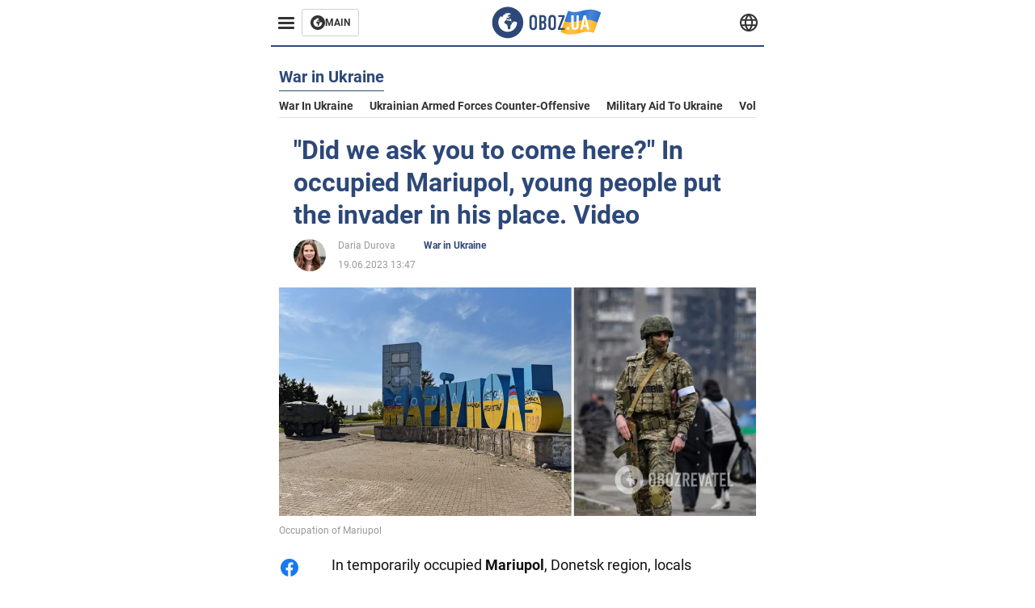

--- FILE ---
content_type: text/html; charset=utf-8
request_url: https://eng.obozrevatel.com/section-war/news-did-we-ask-you-to-come-here-in-occupied-mariupol-young-people-put-the-invader-in-his-place-video-19-06-2023.html
body_size: 16049
content:
<!DOCTYPE html><html lang="en"><head><meta charSet="utf-8"><meta name="viewport" content="width=device-width, initial-scale=1.0, maximum-scale=1"><meta name="theme-color" content="#161A26"><link rel="dns-prefetch" href="//securepubads.g.doubleclick.net"><link rel="preconnect" href="//securepubads.g.doubleclick.net"><link rel="dns-prefetch" href="//cm.g.doubleclick.net"><link rel="preconnect" href="//cm.g.doubleclick.net"><title>In Mariupol young people put the occupant in his place - video and latest news</title><meta name="description" content="A Russian military man was pointed out in his place | OBOZ.UA"><link rel="preload" as="image" imageSrcset="https://i2.obozrevatel.com/news/2023/6/19/okkupatsiya-mariupol.jpg?size=930x441 1000w, https://i2.obozrevatel.com/news/2023/6/19/okkupatsiya-mariupol.jpg?size=630x299 888w" imageSizes="(max-width: 887px) 888px,  				1000px"><meta property="og:type" content="website"><meta property="og:title" content="&quot;Did we ask you to come here?&quot; In occupied Mariupol, young people put an invader in his place. Video"><meta property="og:description" content="A Russian military man was pointed out in his place | OBOZ.UA"><meta property="og:site_name" content="OBOZ.UA"><meta property="og:image" content="https://i2.obozrevatel.com/news/2023/6/19/okkupatsiya-mariupol.jpg?size=2010x1050"><meta property="og:image:type" content="image/jpg"><meta property="og:image:width" content="2010px"><meta property="og:image:height" content="1050px"><meta property="og:url" content="https://eng.obozrevatel.com/section-war/news-did-we-ask-you-to-come-here-in-occupied-mariupol-young-people-put-the-invader-in-his-place-video-19-06-2023.html"><meta name="twitter:card" content="summary_large_image"><meta name="twitter:title" content="&quot;Did we ask you to come here?&quot; In occupied Mariupol, young people put an invader in his place. Video"><meta name="twitter:description" content="A Russian military man was pointed out in his place | OBOZ.UA"><meta name="twitter:image" content="https://i2.obozrevatel.com/news/2023/6/19/okkupatsiya-mariupol.jpg?size=2010x1050"><meta name="twitter:dnt" content="on"><link rel="canonical" href="https://eng.obozrevatel.com/section-war/news-did-we-ask-you-to-come-here-in-occupied-mariupol-young-people-put-the-invader-in-his-place-video-19-06-2023.html"><link rel="alternate" hrefLang="en" href="https://eng.obozrevatel.com/section-war/news-did-we-ask-you-to-come-here-in-occupied-mariupol-young-people-put-the-invader-in-his-place-video-19-06-2023.html"><link rel="alternate" hrefLang="pl" href="https://pol.obozrevatel.com/section-war/news-did-we-ask-you-to-come-here-in-occupied-mariupol-young-people-put-the-invader-in-his-place-video-19-06-2023.html"><link rel="amphtml" href="https://eng.obozrevatel.com/section-war/newsamp-did-we-ask-you-to-come-here-in-occupied-mariupol-young-people-put-the-invader-in-his-place-video-19-06-2023.html"><script type="application/ld+json">{"@context":"https://schema.org","@type":"BreadcrumbList","itemListElement":[{"@type":"ListItem","position":1,"item":{"@id":"https://eng.obozrevatel.com/","name":"OBOZ.UA"}},{"@type":"ListItem","position":2,"item":{"@id":"https://eng.obozrevatel.com/section-war/","name":"War in Ukraine"}},{"@type":"ListItem","position":3,"item":{"@id":"https://eng.obozrevatel.com/section-war/news-did-we-ask-you-to-come-here-in-occupied-mariupol-young-people-put-the-invader-in-his-place-video-19-06-2023.html","name":"\"Did we ask you to come here?\" In occupied Mariupol, young people put the invader in his place. Video"}}]}</script><script type="application/ld+json">{"@context":"https://schema.org","@type":"NewsArticle","mainEntityOfPage":{"@type":"WebPage","@id":"https://eng.obozrevatel.com/section-war/news-did-we-ask-you-to-come-here-in-occupied-mariupol-young-people-put-the-invader-in-his-place-video-19-06-2023.html"},"headline":"In Mariupol young people put the occupant in his place - video and latest news","description":"A Russian military man was pointed out in his place","url":"https://eng.obozrevatel.com/section-war/news-did-we-ask-you-to-come-here-in-occupied-mariupol-young-people-put-the-invader-in-his-place-video-19-06-2023.html","image":{"@type":"ImageObject","url":"https://i2.obozrevatel.com/news/2023/6/19/okkupatsiya-mariupol.jpg?size=2010x1050"},"datePublished":"2023-06-19T10:47:00.000Z","dateModified":"2023-06-19T10:47:00.000Z","author":[{"@type":"Person","name":"Daria Durova","image":"https://i2.obozrevatel.com/person/2023/3/16/bogdana-vasilchenko.jpg?size=1000x1000","url":"https://eng.obozrevatel.com/person-daria-durova.html"}],"publisher":{"@type":"Organization","name":"OBOZ.UA","logo":{"@type":"ImageObject","url":"https://cdn2.obozrevatel.com/img/obozevatel_logo.png","width":"164","height":"40"}},"articleSection":"War in Ukraine","articleBody":"In temporarily occupied Mariupol, Donetsk region, locals put a Russian military officer in his place during a conflict in public transport. They told him that no one called Russia to Mariupol.\nThe corresponding video was shared on his channel in Telegram Ukrainian journalist and blogger Denis Kazansky. It should be noted that the beginning of the quarrel was not recorded (to see the video, scroll to the end of the page).\n&quot;Mariupol. Local young people express to the Russian military all that they think about him and Russia,&quot; Kazansky wrote.\nHe said that the population of the occupied territories for the most part hates the invaders. &quot;It's just that people are mostly intimidated and few dare to express their attitude toward the Russians so openly,&quot; the journalist noted.\nThe company, arguing with an accomplice of the aggressor country, asked, &quot;Do you think you're a military man and you're allowed anything?&quot;\n\nOne of the passengers was outraged that the occupant called them &quot;*ho*les&quot;. She said that because of the Russians they had lived through a terrible war. &quot;How many people died...! Because of you...! Did we ask you to come?&quot; - she almost shouted.\nAnother girl, referring to the Russian occupiers, said: &quot;You are nobody here!&quot;\nWatch out for foul language! Video 18+!\n \n\nAs OBOZREVATEL:\n- The network showed how the central streets of Mariupol look now. The Russian Federation occupied the city at the end of May 2022, effectively flattened it to the ground and left it in a state of ruin.\n- It is known that the invaders are turning the Azovstal plant into their military base. There are still traces of Russian bombing at the plant, but the enemy has brought in its forces and put up concrete fortifications.\nOnly verified information in our Telegram channel Obozrevatel and in Viber. Do not be fooled by fakes!"}</script><script>var _Oboz_News_pageType = "News";</script><script>
                    var viewport = Math.floor(window.innerWidth / 50) * 50;
                    var notsyCmd = window.notsyCmd || [];
                    notsyCmd.push(function (){
                        window.notsyInit({
                            
                            "page":"article_desktop",
                            "targeting":[
                                ["pageType","newsFull"],
                                ["platform","desktop"],
                                ["language", "en"],
                                ["domain", "eng.obozrevatel.com"],
                                ["viewport", viewport],
                                ["page_view_count", null],
                                ,
                                ["authors", ["Daria Durova"]],
                                ["section", ["War in Ukraine"]],
                                ["news_id", 6334],
                                ,
                            ].filter(Boolean)
                        })
                    })
                </script><script type="module">
                            import PhotoSwipeLightbox from '/photoswipe-lightbox.esm.js';

                            const lightbox = new PhotoSwipeLightbox({
                                gallery: '.newsFull',
                                children: '.newsFull_imageLink, .newsFull_mainImageLink',
                                pswpModule: () => import("/photoswipe.esm.js"),
                                wheelToZoom: true,
                                tapAction: (pt, e) => {
                                    if (e.target.classList.contains('pswp__img')) {
                                        pswp.next();
                                    } else {
                                        pswp.close();
                                    }
                                },
                            });

                            lightbox.init();
                        </script><link rel="preload" href="https://fonts.gstatic.com/s/roboto/v20/KFOkCnqEu92Fr1Mu51xMIzIFKw.woff2" as="font" type="font/woff2" crossOrigin="anonymous"><link rel="preload" href="https://fonts.gstatic.com/s/roboto/v20/KFOkCnqEu92Fr1Mu51xIIzI.woff2" as="font" type="font/woff2" crossOrigin="anonymous"><link rel="preload" href="https://fonts.gstatic.com/s/roboto/v20/KFOmCnqEu92Fr1Mu5mxKOzY.woff2" as="font" type="font/woff2" crossOrigin="anonymous"><link rel="preload" href="https://fonts.gstatic.com/s/roboto/v20/KFOmCnqEu92Fr1Mu4mxK.woff2" as="font" type="font/woff2" crossOrigin="anonymous"><link rel="preload" href="https://fonts.gstatic.com/s/roboto/v20/KFOlCnqEu92Fr1MmWUlfABc4EsA.woff2" as="font" type="font/woff2" crossOrigin="anonymous"><link rel="preload" href="https://fonts.gstatic.com/s/roboto/v20/KFOlCnqEu92Fr1MmWUlfBBc4.woff2" as="font" type="font/woff2" crossOrigin="anonymous"><link rel="preload" href="https://fonts.gstatic.com/s/ptsans/v16/jizaRExUiTo99u79D0KExQ.woff2" as="font" type="font/woff2" crossOrigin="anonymous"><link rel="preload" href="https://cdn2.obozrevatel.com/commons/index.min.css?v=965878200" as="style"><link rel="preload" href="https://cdn2.obozrevatel.com/commons/index.min.js?v=965878200" as="script"><link rel="preload" href="https://cdn2.obozrevatel.com/libs/lazyLoaderImage/index.min.js?v=965878200" as="script"><link rel="preload" href="https://securepubads.g.doubleclick.net/tag/js/gpt.js" as="script"><link rel="alternate" type="application/rss+xml" title="Obozrevatel | Latest news" href="https://eng.obozrevatel.com/api/media/out/rss/lastnews.xml"><link rel="shortcut icon" href="https://cdn2.obozrevatel.com/img/favicons/favicon.ico" type="image/x-icon"><link rel="apple-touch-icon" href="https://cdn2.obozrevatel.com/img/favicons/favicon-72x72.png"><link rel="apple-touch-icon" sizes="96x96" href="https://cdn2.obozrevatel.com/img/favicons/favicon-96x96.png"><link rel="apple-touch-icon" sizes="128x128" href="https://cdn2.obozrevatel.com/img/favicons/favicon-128x128.png"><link rel="apple-touch-icon" sizes="144x144" href="https://cdn2.obozrevatel.com/img/favicons/favicon-144x144.png"><link rel="apple-touch-icon-precomposed" href="https://cdn2.obozrevatel.com/img/favicons/favicon-72x72.png"><link rel="apple-touch-icon-precomposed" sizes="96x96" href="https://cdn2.obozrevatel.com/img/favicons/favicon-96x96.png"><link rel="apple-touch-icon-precomposed" sizes="128x128" href="https://cdn2.obozrevatel.com/img/favicons/favicon-128x128.png"><link rel="apple-touch-icon-precomposed" sizes="144x144" href="https://cdn2.obozrevatel.com/img/favicons/favicon-144x144.png"><link rel="stylesheet" href="https://cdn2.obozrevatel.com/commons/index.min.css?v=965878200"><script>var _Oboz_Core_env = "production";var _Oboz_context = {"cookie":{"cookie":"","parsedCookie":{},"newCookie":{"oboz_trafficSource":{"value":"direct","options":{"path":"/","max-age":1800,"domain":".obozrevatel.com"}},"oboz_userPageViewCount":{"value":"1","options":{"path":"/","max-age":1800,"domain":".obozrevatel.com"}}}},"httpRequestHeaders":{"host":"eng.obozrevatel.com","x-request-id":"efc9a77d0b3ef7d9cfeab4330eea1c26","x-real-ip":"172.70.127.139","x-forwarded-for":"172.70.127.139","x-forwarded-host":"eng.obozrevatel.com","x-forwarded-port":"80","x-forwarded-proto":"http","x-forwarded-scheme":"http","x-scheme":"http","x-original-forwarded-for":"18.117.126.135","x-platform-device":"desktop","sec-fetch-site":"none","sec-fetch-mode":"navigate","accept-encoding":"gzip, br","sec-fetch-dest":"document","cf-ray":"9c02da918a84eabf-ORD","sec-fetch-user":"?1","pragma":"no-cache","cache-control":"no-cache","upgrade-insecure-requests":"1","user-agent":"Mozilla/5.0 (Macintosh; Intel Mac OS X 10_15_7) AppleWebKit/537.36 (KHTML, like Gecko) Chrome/131.0.0.0 Safari/537.36; ClaudeBot/1.0; +claudebot@anthropic.com)","accept":"text/html,application/xhtml+xml,application/xml;q=0.9,image/webp,image/apng,*/*;q=0.8,application/signed-exchange;v=b3;q=0.9","cdn-loop":"cloudflare; loops=1","cf-connecting-ip":"18.117.126.135","cf-ipcountry":"US","cf-visitor":"{\"scheme\":\"https\"}"},"langCode":"en","languages":[],"platform":"desktop","url":"https://eng.obozrevatel.com/section-war/news-did-we-ask-you-to-come-here-in-occupied-mariupol-young-people-put-the-invader-in-his-place-video-19-06-2023.html","defaultLangCode":"en","isAmp":false,"domain":"media","ampUrl":"https://eng.obozrevatel.com/section-war/newsamp-did-we-ask-you-to-come-here-in-occupied-mariupol-young-people-put-the-invader-in-his-place-video-19-06-2023.html","homeUrl":"https://eng.obozrevatel.com/","homeUrlDefault":"https://eng.obozrevatel.com/","pageUrls":{"en":{"url":"https://eng.obozrevatel.com/section-war/news-did-we-ask-you-to-come-here-in-occupied-mariupol-young-people-put-the-invader-in-his-place-video-19-06-2023.html","rssLastNews":"https://eng.obozrevatel.com/api/media/out/rss/lastnews.xml"},"pl":{"url":"https://pol.obozrevatel.com/section-war/news-did-we-ask-you-to-come-here-in-occupied-mariupol-young-people-put-the-invader-in-his-place-video-19-06-2023.html","rssLastNews":"https://pol.obozrevatel.com/api/media/out/rss/lastnews.xml"}}};</script></head><body><noscript><iframe height="0" width="0" style="display:none;visibility:hidden" src="https://www.googletagmanager.com/ns.html?id=GTM-5ZV62SC"></iframe></noscript><svg display="none"><symbol id="common-views" viewBox="-2 -2 32 21"><path fill="currentColor" d="M14,0C6.3,0,0,4.7,0,10.7a5.4,5.4,0,0,0,.3,1.9C1.2,8.8,5,5.7,10.1,4.5A7.2,7.2,0,0,0,7.4,10,6.8,6.8,0,0,0,14,17a6.8,6.8,0,0,0,6.6-7,7.3,7.3,0,0,0-2.5-5.5c4.9,1.1,8.8,4.3,9.8,8.1,0-.7.1-1.4.1-1.9C28,4.7,21.7,0,14,0Z"></path></symbol><symbol id="common-arrowLeft" viewBox="0 0 16 45"><path d="M12.4238 43.2222C12.8379 43.9394 13.7555 44.1854 14.4729 43.7712C15.1903 43.3571 15.436 42.4394 15.0219 41.7222L3.93988 22.5276L15.0254 3.32639C15.4398 2.60904 15.1937 1.69113 14.4765 1.27752C13.7593 0.863908 12.8419 1.1094 12.4275 1.82676L0.927643 21.7453C0.657071 22.2169 0.651494 22.8319 0.923831 23.3036L12.4238 43.2222Z" fill="currentColor"></path></symbol><symbol id="common-more" viewBox="0 0 25 24" fill="currentColor" xmlns="http://www.w3.org/2000/svg"><circle cx="4.66602" cy="12" r="2"></circle><circle cx="12.666" cy="12" r="2"></circle><circle cx="20.666" cy="12" r="2"></circle></symbol></svg><header class="header"><div class="header_warpp"><div class="header_menu"><div class="header_menuWrapp"><button class="header_menuBtn"><span class="header_menuIcon"></span></button><div class="btn_main"><div class="btn_mainIcon"><svg xmlns="http://www.w3.org/2000/svg" width="18" height="18" viewBox="0 0 18 18" fill="none"><path d="M8.99996 0C4.04036 0 0 4.019 0 9C0 13.981 4.04036 18 8.99996 18C13.9809 18 17.9999 13.9596 17.9999 9C18.0213 4.019 13.9809 0 8.99996 0ZM14.3871 9.23515C14.2375 12.0998 11.8859 14.3658 8.97858 14.3658C5.98572 14.3658 3.57005 11.9501 3.57005 8.95724C3.57005 7.78147 3.93347 6.69121 4.5748 5.81473C4.85271 5.42993 5.23751 5.38717 5.34439 5.40855C5.34439 5.40855 5.38715 5.49406 5.45128 5.6437C5.51541 5.79335 5.60092 5.87886 5.70781 5.87886C5.85745 5.87886 5.98572 5.72922 6.11399 5.42993C6.26363 5.04513 6.45603 4.7886 6.62705 4.63895C6.81945 4.48931 6.99047 4.38242 7.18286 4.31829C7.247 4.29691 7.31113 4.29691 7.37526 4.27553C7.46077 4.25416 7.5249 4.2114 7.5249 4.16865C7.5249 4.06176 7.48215 3.97625 7.37526 3.89074C7.82419 3.69834 8.40139 3.59145 9.08547 3.59145C9.70542 3.59145 10.0475 3.67696 10.0475 3.67696C10.5178 3.80523 10.8598 4.019 10.8384 4.16865C10.8171 4.31829 10.6033 4.4038 10.3681 4.36104C10.133 4.31829 9.7268 4.51069 9.47026 4.74584C9.21373 4.981 9.04271 5.28028 9.08547 5.38717C9.12822 5.49406 9.23511 5.62233 9.27787 5.62233C9.342 5.6437 9.40613 5.70784 9.44889 5.77197C9.49164 5.8361 9.57715 5.85748 9.61991 5.81473C9.68404 5.77197 9.7268 5.66508 9.70542 5.53682C9.70542 5.42993 9.81231 5.23753 9.96195 5.13064C10.1116 5.02375 10.2185 5.08789 10.2185 5.28028C10.2185 5.47268 10.133 5.72922 10.0261 5.8361C9.94057 5.96437 9.68404 6.13539 9.47026 6.2209C9.25649 6.30641 8.59378 6.19952 8.42276 6.43468C8.31588 6.58432 8.65792 6.73397 8.44414 6.84085C8.31588 6.90499 8.16623 6.84086 8.1021 6.96912C8.03797 7.09739 7.99521 7.33254 8.1021 7.41805C8.23036 7.54632 8.61516 7.3753 8.63654 7.22565C8.65792 7.05463 8.80756 7.05463 8.91445 7.07601C9.02133 7.09739 9.17098 7.05463 9.23511 6.9905C9.29924 6.92637 9.44889 6.92637 9.5344 6.9905C9.61991 7.05463 9.74817 7.20428 9.76955 7.33254C9.81231 7.43943 9.83368 7.52494 9.68404 7.61045C9.61991 7.65321 9.64128 7.71734 9.70542 7.73872C9.76955 7.78147 9.96195 7.7601 10.0261 7.71734C10.0902 7.67458 10.133 7.54632 10.1543 7.48218C10.1757 7.41805 10.2826 7.46081 10.3467 7.43943C10.4109 7.39667 10.3681 7.3753 10.2826 7.24703C10.1757 7.11876 9.98333 7.07601 9.96195 6.84085C9.94057 6.75534 10.1543 6.73397 10.3681 6.73397C10.5605 6.73397 10.7743 6.94774 10.8171 7.20428C10.8598 7.46081 10.9667 7.65321 11.0522 7.65321C11.1377 7.65321 11.1377 8.08076 10.9881 8.12352C10.8384 8.16627 10.4964 8.18765 10.2185 8.10214C9.7268 7.97387 9.1496 7.84561 8.97858 7.82423C8.78618 7.80285 8.63654 7.65321 8.4869 7.63183C8.18761 7.58907 7.82419 7.90974 7.82419 7.90974C7.43939 8.038 7.18286 8.31591 7.11873 8.55107C7.07598 8.78622 7.09735 9.12827 7.16149 9.29929C7.22562 9.47031 7.52491 9.66271 7.80281 9.72684C8.08072 9.79097 8.50827 10.133 8.7648 10.4964C8.9572 11.266 9.04271 11.9074 9.04271 11.9074C9.10685 12.399 9.25649 12.8694 9.40613 12.9549C9.55577 13.0618 10.1971 12.9121 10.4109 12.4846C10.646 12.057 10.5605 10.9026 10.6247 10.6675C10.6888 10.4537 11.3301 9.962 11.3729 9.74822C11.4156 9.55582 11.3301 9.27791 11.3301 9.27791C11.1377 8.82898 11.0094 8.44418 11.0522 8.4228C11.095 8.40143 11.2232 8.59382 11.3301 8.87173C11.437 9.12827 11.7149 9.29929 11.9073 9.21378C12.1211 9.12827 12.1425 8.82898 11.9928 8.50831C12.4845 8.46556 12.9762 8.46556 13.4037 8.50831C13.8313 8.55107 14.1947 8.72209 14.2802 8.8076C14.3871 9.08551 14.3871 9.23515 14.3871 9.23515Z" fill="#333333"></path></svg></div><div class="btn_mainTitle">MAIN</div><a class="btn_mainLink" href="https://www.obozrevatel.com/" target="_blank"></a></div></div><nav class="header_menuNav"><div class="header_menuList"><div class="header_menuLogo"><a class="header_menuLogoLink" href="https://eng.obozrevatel.com/"></a><img class="header_menuLogoImg" src="https://cdn2.obozrevatel.com/img/Logo_Blue_Flag.svg" alt="logo"></div></div></nav></div><div class="header_content"><div class="header_logo"><img src="https://cdn2.obozrevatel.com/img/Logo_Blue_Flag.svg" alt="logo"><a class="header_logoLink" href="https://eng.obozrevatel.com/"></a></div><nav class="header_lineMenu adaptiveLine --default"><div class="header_lineMenuItems adaptiveLine_items"></div><div class="header_lineMenuNavItemMore adaptiveLine_more header_lineMenuNavItem"><div class="navItemMore moreBtn opener"><div class="icon --icon-more"><svg xmlns="http://www.w3.org/2000/svg" version="1.1" preserveAspectRatio="xMinYMin" fill="none"><use href="#common-more"></use></svg></div></div><div class="navItemMore_items more_items"></div></div></nav></div><div class="header_lang "><div class="header_langBtn"><div class="socialIcon --planet"><svg width="22" height="22" viewBox="0 0 22 22" fill="none" xmlns="http://www.w3.org/2000/svg"><g clip-path="url(#clip0_225_1412)"><path fill-rule="evenodd" clip-rule="evenodd" d="M4.63095 2.03241C6.49216 0.711213 8.71814 0.00146484 11.0006 0.00146484C13.2831 0.00146484 15.5091 0.711213 17.3703 2.03241C19.2315 3.35361 20.6358 5.22086 21.3887 7.37557L21.3888 7.37582C21.7854 8.51164 22.0002 9.73187 22.0002 10.9998H20.9625L22.0002 10.9986C22.0002 10.999 22.0002 10.9994 22.0002 10.9998C22.0015 12.2336 21.7949 13.4589 21.3891 14.6241L21.3887 14.6251C20.6358 16.7798 19.2315 18.6471 17.3703 19.9683C15.5091 21.2895 13.2831 21.9992 11.0006 21.9992C8.71814 21.9992 6.49216 21.2895 4.63095 19.9683C2.76975 18.6471 1.36543 16.7798 0.612508 14.6251L0.612137 14.624C0.206389 13.4588 -0.000218116 12.2336 0.000981759 10.9998C-0.000152653 9.76628 0.206461 8.54143 0.612157 7.37657L0.612508 7.37557C1.36543 5.22086 2.76975 3.35361 4.63095 2.03241ZM11.0006 2.07687C9.14862 2.07687 7.34247 2.65275 5.83229 3.72477C4.73582 4.50311 3.83478 5.51502 3.18957 6.68018H18.8117C18.1664 5.51502 17.2654 4.50311 16.1689 3.72477C14.6588 2.65275 12.8526 2.07687 11.0006 2.07687ZM2.36101 8.75558C2.17151 9.48722 2.07561 10.241 2.07638 10.9987V11.0009C2.07557 11.759 2.17148 12.5131 2.36105 13.2451H19.6402C19.8298 12.5131 19.9257 11.759 19.9248 11.0009V10.9998C19.9248 10.2234 19.826 9.47148 19.6405 8.75558H2.36101ZM18.8117 15.3205C18.1664 16.4856 17.2654 17.4976 16.1689 18.2759C14.6588 19.3479 12.8526 19.9238 11.0006 19.9238C9.14862 19.9238 7.34247 19.3479 5.83229 18.2759C4.73582 17.4976 3.83478 16.4856 3.18957 15.3205H18.8117Z" fill="#333333"></path><path fill-rule="evenodd" clip-rule="evenodd" d="M11.0005 0.000488281C11.2757 0.000488281 11.5397 0.109817 11.7343 0.304424C17.6407 6.21087 17.6407 15.7894 11.7343 21.6958C11.5397 21.8904 11.2757 21.9997 11.0005 21.9997C10.7253 21.9997 10.4614 21.8904 10.2667 21.6958C4.3603 15.7894 4.3603 6.21087 10.2667 0.304424C10.4614 0.109817 10.7253 0.000488281 11.0005 0.000488281ZM11.0005 2.56826C15.1181 7.42239 15.1181 14.5778 11.0005 19.432C6.88292 14.5778 6.88292 7.42239 11.0005 2.56826Z" fill="#333333"></path></g><defs><clipPath id="clip0_225_1412"><rect width="22" height="22" fill="white"></rect></clipPath></defs></svg></div></div><div class="header_langList"><div class="header_langItem"><a class="header_langLink" href="https://pol.obozrevatel.com/section-war/news-did-we-ask-you-to-come-here-in-occupied-mariupol-young-people-put-the-invader-in-his-place-video-19-06-2023.html"></a><span class="header_langTitle">Polski</span></div><div class="header_langItem"><a class="header_langLink" href="https://www.obozrevatel.com/rus/"></a><span class="header_langTitle">русский</span></div><div class="header_langItem"><a class="header_langLink" href="https://www.obozrevatel.com/"></a><span class="header_langTitle">Українська</span></div></div></div></div></header><main class="main"><aside class="asideBanner"><div class="asideBanner_item"></div></aside><div class="main_content"><article class="sectionTopHeding"><div class="sectionTopHeding_title"><p class="sectionPage_h1">War in Ukraine</p></div><div class="sectionTopHeding_list"><a href="https://eng.obozrevatel.com/tag-war-in-ukraine.html" class="sectionTopHeding_link">War in Ukraine</a><a href="https://eng.obozrevatel.com/tag-ukrainian-armed-forces-counter-offensive.html" class="sectionTopHeding_link">Ukrainian armed forces counter-offensive</a><a href="https://eng.obozrevatel.com/tag-military-aid-to-ukraine.html" class="sectionTopHeding_link">Military aid to Ukraine</a><a href="https://eng.obozrevatel.com/person-vladimir-zelensky.html" class="sectionTopHeding_link">Volodymyr Zelensky</a></div></article><div class="sectionCol"><div class="sectionCol_item"><section class="newsFull" data-news-id="6334" data-url="https://eng.obozrevatel.com/section-war/news-did-we-ask-you-to-come-here-in-occupied-mariupol-young-people-put-the-invader-in-his-place-video-19-06-2023.html" data-lang="en" data-title="In Mariupol young people put the occupant in his place - video and latest news" data-section-id="1"><svg display="none"><symbol id="newsFull-facbook-circle" viewBox="0 0 20 20"><path fill-rule="evenodd" clip-rule="evenodd" d="M11.2968 19.9167C16.207 19.2809 20 15.0834 20 10C20 4.47715 15.5228 0 10 0C4.47715 0 0 4.47715 0 10C0 14.9693 3.6247 19.0921 8.37443 19.8685V12.932H6V10.0583H8.37443V7.96117C8.37443 4.52427 10.621 4 11.9178 4C12.5779 4 13.3136 4.10057 13.8123 4.16874C13.8794 4.17791 13.9422 4.1865 14 4.19417V6.64078H12.831C11.516 6.64078 11.2603 7.67638 11.2968 8.19417V10.0583H13.8904L13.4521 12.932H11.2968V19.9167Z" fill="#1778F2"></path></symbol><symbol id="newsFull-facbookMessager" viewBox="0 0 20 20"><path d="M0 9.25917C0 12.1725 1.45339 14.7717 3.72599 16.4692V20L7.13113 18.1317C8.0395 18.3825 9.00204 18.5192 9.99958 18.5192C15.5223 18.5192 20 14.3742 20 9.26C20.0008 4.14583 15.5231 0 10.0004 0C4.47769 0 0 4.145 0 9.25917H0ZM8.94537 6.66583L11.5538 9.38167L16.4599 6.66583L10.993 12.4675L8.44702 9.7525L3.47764 12.4683L8.94537 6.66583Z" fill="#01B6FF"></path></symbol><symbol id="newsFull-clock" viewBox="0 0 16 16"><circle cx="7.5" cy="7.5" r="6" stroke="#2D4878"></circle><rect x="7" y="7" width="4" height="1" fill="#2D4878"></rect><rect x="7" y="8" width="5" height="1" transform="rotate(-90 7 8)" fill="#2D4878"></rect></symbol><symbol id="newsFull-facebookMessanger" viewBox="0 0 20 20"><path d="M0 9.25917C0 12.1725 1.45339 14.7717 3.72599 16.4692V20L7.13113 18.1317C8.0395 18.3825 9.00204 18.5192 9.99958 18.5192C15.5223 18.5192 20 14.3742 20 9.26C20.0008 4.14583 15.5231 0 10.0004 0C4.47769 0 0 4.145 0 9.25917H0ZM8.94537 6.66583L11.5538 9.38167L16.4599 6.66583L10.993 12.4675L8.44702 9.7525L3.47764 12.4683L8.94537 6.66583Z" fill="#01B6FF"></path></symbol><symbol id="newsFull-telegram" viewBox="0 0 20 20"><path d="M0.931254 9.01823L18.668 2.08486C19.4912 1.78334 20.2102 2.28846 19.9435 3.55049L19.945 3.54893L16.925 17.9737C16.7012 18.9963 16.1018 19.245 15.2632 18.7632L10.6642 15.3268L8.44599 17.4934C8.20071 17.7421 7.99376 17.9519 7.51853 17.9519L7.84506 13.2069L16.3685 5.40001C16.7395 5.06896 16.2857 4.88246 15.7967 5.21195L5.2635 11.9355L0.722766 10.4994C-0.262949 10.1823 -0.284411 9.50004 0.931254 9.01823Z" fill="#0088CC"></path></symbol><symbol id="newsFull-twitter" viewBox="0 0 20 20"><path d="M19.9061 4.07991C19.2801 4.3399 18.529 4.59989 17.903 4.72988C18.2786 4.72988 18.6542 4.07991 18.9045 3.81992C19.1549 3.42994 19.4053 3.03995 19.5305 2.51998V2.38998H19.4053C18.7793 2.77997 17.903 3.16995 17.1518 3.29994C17.0266 3.29994 17.0266 3.29994 17.0266 3.29994C16.1911 2.43241 14.9493 2 13.7715 2C12.6197 2 11.3142 2.75883 10.6416 3.68993C10.266 4.2099 10.0156 4.72988 9.89045 5.37985C9.76526 6.02982 9.76526 6.5498 9.89045 7.19977C9.89045 7.32977 9.89045 7.32977 9.76526 7.32977C6.51017 6.80979 3.75587 5.50985 1.50235 2.90996C1.37715 2.77997 1.37715 2.77997 1.25196 2.90996C0.250391 4.46989 0.751174 6.80979 2.00313 8.10973C2.12833 8.23973 2.37872 8.36972 2.50391 8.49972C2.37872 8.49972 1.62754 8.36972 0.876369 7.97974C0.751174 7.97974 0.751174 7.97974 0.751174 8.10973C0.751174 8.23973 0.751174 8.36972 0.751174 8.62971C0.876369 10.1896 2.00313 11.6196 3.38028 12.1396C3.50548 12.2696 3.75587 12.2696 3.88106 12.2696C3.50548 12.3995 3.25509 12.3995 2.37872 12.2696C2.25352 12.2696 2.25352 12.2696 2.25352 12.3995C2.8795 14.3495 4.38185 14.8694 5.50861 15.2594C5.6338 15.2594 5.759 15.2594 6.00939 15.2594C5.6338 15.7794 4.38185 16.2994 3.75587 16.4294C2.62911 17.0793 1.37715 17.2093 0.250391 17.0793C0.125196 17.0793 0 17.0793 0 17.0793V17.2093C0.250391 17.3393 0.500782 17.4693 0.751174 17.5993C1.50235 17.9893 2.25352 18.3793 3.0047 18.5093C7.13615 19.6792 11.7684 18.7693 14.7731 15.6494C17.1518 13.1795 18.0282 9.66967 18.0282 6.28981C18.0282 6.15982 18.1534 6.02982 18.2786 6.02982C18.9045 5.50985 19.4053 4.98987 19.9061 4.3399C20.0313 4.2099 20.0313 4.07991 19.9061 4.07991C20.0313 4.07991 20.0313 4.07991 19.9061 4.07991C20.0313 3.94992 20.0313 4.07991 19.9061 4.07991Z" fill="#33CCFF"></path></symbol><symbol id="newsFull-fax" viewBox="0 0 20 18"><path d="M18 3C17 3 17.8163 3 17 3C17 2.25858 17 1.5 17 1C17 0.5 16.5 0 16 0C15.5 0 4.5 0 4 0C3.5 0 3 0.5 3 1C3 1.5 3 2.25858 3 3C2.18366 3 3 3 2 3C1 3 0 4 0 5C0 6 0 10 0 11C0 12 1 13 2 13C3 13 2.18366 13 3 13C3 14.4175 3 16.5 3 17C3 17.5 3.5 18.0001 4 18C4.5 17.9999 8.07213 17.9999 10.0001 17.9999C11.9281 17.9999 15.5 18 16 18C16.5 18 17 17.5 17 17C17 16.5 17 14.3688 17 13C17.8163 13 17 13 18 13C19 13 20 12 20 11C20 10 20 6 20 5C20 4 19 3 18 3ZM3 7C2.5 7 2 6.5 2 6C2 5.5 2.5 5 3 5C3.5 5 4 5.5 4 6C4 6.5 3.5 7 3 7ZM16 17H4V10H16V17ZM16 3C12.0544 3 7.94559 3 4 3C4 2.53319 4 2.5 4 2C4 1.5 4.5 1 5 1C5.5 1 14.5 1 15 1C15.5 1 16 1.5 16 2C16 2.5 16 2.53322 16 3Z" fill="#999999"></path></symbol><symbol id="newsFull-latter" viewBox="0 0 20 14"><path d="M18.9954 0.264923C18.7023 0.0963867 18.3624 0 18 0H2C1.63317 0 1.28941 0.0987585 0.993848 0.271138L9.28442 8.56171C9.67494 8.95224 10.3081 8.95223 10.6986 8.56171L18.9954 0.264923Z" fill="#999999"></path><path d="M19.7109 0.963659L13.7331 6.9415L19.7538 12.9622C19.9107 12.6767 20 12.3488 20 12V2C20 1.62061 19.8944 1.26589 19.7109 0.963659Z" fill="#999999"></path><path d="M13.0259 7.64861L11.4057 9.26882C10.6247 10.0499 9.35836 10.0499 8.57731 9.26882L6.95711 7.64861L0.921279 13.6844C1.23251 13.8842 1.60273 14 2 14H18C18.3929 14 18.7593 13.8867 19.0684 13.691L13.0259 7.64861Z" fill="#999999"></path><path d="M6.25 6.9415L0.282728 0.974232C0.103193 1.27415 0 1.62503 0 2V12C0 12.3443 0.0870182 12.6683 0.240264 12.9512L6.25 6.9415Z" fill="#999999"></path></symbol><symbol id="newsFull-copy" viewBox="0 0 20 20"><path d="M2.42405 17.576C2.8759 18.0284 3.4127 18.3872 4.00363 18.6315C4.59455 18.8759 5.22794 19.0011 5.8674 19C6.50701 19.0011 7.14054 18.8759 7.73161 18.6315C8.32269 18.3871 8.85967 18.0284 9.31173 17.576L11.378 15.5091C11.7582 15.1288 11.7581 14.5122 11.3778 14.1319C10.9975 13.7515 10.3807 13.7516 10.0004 14.132L7.93439 16.1987C7.38547 16.7451 6.64245 17.0519 5.86789 17.0519C5.09333 17.0519 4.35031 16.7451 3.80139 16.1987C3.25445 15.65 2.94733 14.907 2.94733 14.1323C2.94733 13.3576 3.25445 12.6145 3.80139 12.0659L5.8681 10C6.24857 9.61969 6.24863 9.00293 5.86822 8.62254C5.48794 8.24228 4.87142 8.24222 4.49107 8.62242L2.42405 10.6886C1.51213 11.6027 1 12.8411 1 14.1323C1 15.4234 1.51213 16.6619 2.42405 17.576ZM17.5768 9.31134C18.4882 8.397 19 7.15865 19 5.86766C19 4.57666 18.4882 3.33832 17.5768 2.42398C16.6626 1.5121 15.4241 1 14.1329 1C12.8417 1 11.6032 1.5121 10.6891 2.42398L8.62285 4.49084C8.24261 4.87119 8.24266 5.48777 8.62297 5.86806C9.00335 6.24842 9.62006 6.24836 10.0004 5.86794L12.0664 3.80126C12.6153 3.25482 13.3584 2.94804 14.1329 2.94804C14.9075 2.94804 15.6505 3.25482 16.1994 3.80126C16.7464 4.3499 17.0535 5.09298 17.0535 5.86766C17.0535 6.64234 16.7464 7.38542 16.1994 7.93406L14.1327 9.99994C13.7522 10.3803 13.7522 10.997 14.1326 11.3774C14.5129 11.7577 15.1294 11.7577 15.5097 11.3775L17.5768 9.31134Z" fill="#999999"></path><path d="M7.13604 14.2931C6.7456 14.6836 6.1126 14.6836 5.72205 14.2933L5.70754 14.2788C5.31681 13.8883 5.31672 13.255 5.70733 12.8644L12.8645 5.70738C13.2551 5.31675 13.8885 5.31688 14.279 5.70767L14.2935 5.72218C14.6837 6.11275 14.6836 6.7457 14.2932 7.13611L7.13604 14.2931Z" fill="#999999"></path></symbol></svg><div class="newsFull_header"><h1 class="newsFull_headerTitle">"Did we ask you to come here?" In occupied Mariupol, young people put the invader in his place. Video</h1><div class="author"><div class="author_img"><img src="https://i2.obozrevatel.com/person/2023/3/16/bogdana-vasilchenko.jpg?size=40x40"><a class="author_imgLink" href="https://eng.obozrevatel.com/person-daria-durova.html"></a></div><div class="author_wrapper"><a class="author_name" href="https://eng.obozrevatel.com/person-daria-durova.html">Daria Durova</a><a class="author_label" href="https://eng.obozrevatel.com/section-war/">War in Ukraine</a><time class="author_time">19.06.2023 13:47</time><div class="reaction"></div></div></div></div><div class="newsFull_mainImg"><div class="newsFull_mainImgWrapp" data-video-url="null"><a href="https://i2.obozrevatel.com/news/2023/6/19/okkupatsiya-mariupol.jpg?size=930x441" data-pswp-width="930" data-pswp-height="441" class="newsFull_mainImageLink" target="_blank"><img alt="Occupation of Mariupol" src="https://i2.obozrevatel.com/news/2023/6/19/okkupatsiya-mariupol.jpg?size=930x441" srcSet="https://i2.obozrevatel.com/news/2023/6/19/okkupatsiya-mariupol.jpg?size=930x441 1320w, https://i2.obozrevatel.com/news/2023/6/19/okkupatsiya-mariupol.jpg?size=630x299 1000w" loading="eager" fetchpriority="high"></a></div><div class="newsFull_mainImgDesc">Occupation of Mariupol</div></div><div class="newsFull_body"><div class="newsFull_bodyWrapper"><div class="newsFull_share"><div class="newsFull_shareList"><div class="newsFull_shareItem"><a class="newsFull_shareLink" href="https://www.facebook.com/obozrevatel" target="_blank"></a><img class="newsFull_shareIcon" src="https://cdn2.obozrevatel.com/img/facebook.svg"></div><div class="newsFull_shareItem"><a class="newsFull_shareLink" href="https://m.me/obozrevatel?ref=On-Site%20Subs.FB-plug" target="_blank"></a><img class="newsFull_shareIcon" src="https://cdn2.obozrevatel.com/img/messenger.svg"></div><div class="newsFull_shareItem"><a class="newsFull_shareLink" href="https://t.me/uaobozrevatel" target="_blank"></a><img class="newsFull_shareIcon" src="https://cdn2.obozrevatel.com/img/telegram.svg"></div><div class="newsFull_shareItem"><a class="newsFull_shareLink" href="https://twitter.com/obozrevatel_ua" target="_blank"></a><img class="newsFull_shareIcon" src="https://cdn2.obozrevatel.com/img/twitter.svg"></div></div></div></div><div class="newsFull_text"><p>In temporarily occupied <b>Mariupol</b>, Donetsk region, locals <b>put a Russian military officer</b> <b>in his place</b> during a conflict in public transport. They told him that no one called Russia to Mariupol.</p><aside class="banner --size_330x280"><div class="banner_title">ADVERTISIMENT</div><div class="OBZ_ITA_336"></div></aside><p>The corresponding video was shared on his channel in <a href="https://t.me/kazansky2017/7149" target="_blank" rel="nofollow">Telegram</a> Ukrainian journalist and blogger <b>Denis Kazansky</b>. It should be noted that the beginning of the quarrel was not recorded <em><b>(to see the video, scroll to the end of the page)</b></em>.</p><p>"<b>Mariupol. Local young people express to the Russian military all that they think about him and Russia</b>," Kazansky wrote.</p><p>He said that the <b>population of the occupied territories for the most part hates the invaders</b>. "It's just that people are mostly intimidated and few dare to express their attitude toward the Russians so openly," the journalist noted.</p><p>The company, arguing with an accomplice of the aggressor country, asked, "Do you think you're a military man and you're allowed anything?"</p><div class="newsFull_embed newsFull_imageWrap" data-descr="Passengers put the occupier in his place. Source: Video screenshot">
                    <a href="https://i2.obozrevatel.com/gallery/2023/6/19/screenshot102.png" data-pswp-width="425" data-pswp-height="767" target="_blank" class="newsFull_imageLink">
                        <i style="display: block; padding-bottom: min(180.47%, 600px);"></i>
                        <img class="newsFull_image" src="https://i2.obozrevatel.com/gallery/2023/6/19/screenshot102.png" srcset="https://i2.obozrevatel.com/gallery/2023/6/19/screenshot102.png" data-srcset="https://i2.obozrevatel.com/gallery/2023/6/19/screenshot102.png" alt="Passengers put the occupant in his place" style="max-height: 600px" loading="lazy">
                    </a>
                </div><aside class="banner --size_330x280"><div class="banner_title">ADVERTISIMENT</div><div class="OBZ_ITA_336"></div></aside><p>One of the passengers was outraged that the occupant called them "*ho*les". She said that because of the Russians they had lived through a terrible war. "<b>How many people died...! Because of you...! Did we ask you to come</b>?" - she almost shouted.</p><p>Another girl, referring to the Russian occupiers, said: "<b>You are nobody here</b>!"</p><p><em><b>Watch out for foul language! Video 18+!</b></em></p><p>&nbsp;</p><div class="newsFull_embed newsFull_imageWrap" data-descr="Mariupol on the map. Source: Screenshot deepstatemap.live">
                    <a href="https://i2.obozrevatel.com/gallery/2023/6/19/screenshot1111.png" data-pswp-width="795" data-pswp-height="612" target="_blank" class="newsFull_imageLink">
                        <i style="display: block; padding-bottom: min(76.98%, 600px);"></i>
                        <img class="newsFull_image" src="https://i2.obozrevatel.com/gallery/2023/6/19/screenshot1111.png" srcset="https://i2.obozrevatel.com/gallery/2023/6/19/screenshot1111.png" data-srcset="https://i2.obozrevatel.com/gallery/2023/6/19/screenshot1111.png" alt="Mariupol on the map" style="max-height: 600px" loading="lazy">
                    </a>
                </div><p><b>As OBOZREVATEL:</b></p><p>- The network showed <a href="https://war.obozrevatel.com/kak-sejchas-vyiglyadit-razrushennyij-okkupantami-tsentr-mariupolya-svezhie-foto.htm" target="_blank" rel="follow">how the central streets of Mariupol look now</a>. The Russian Federation occupied the city at the end of May 2022, effectively flattened it to the ground and left it in a state of ruin.</p><p>- It is known that the invaders <a href="https://war.obozrevatel.com/okkupantyi-prevraschayut-razrushennuyu-azovstal-v-mariupole-v-voennuyu-bazu-video.htm" target="_blank" rel="follow">are turning the Azovstal plant</a> into their military base. There are still traces of Russian bombing at the plant, but the enemy has brought in its forces and put up concrete fortifications.</p><p><em><b>Only verified information in our <a href="http://t.me/uaobozrevatel" target="_blank" rel="nofollow">Telegram channel</a> Obozrevatel and in <a href="https://invite.viber.com/?g2=AQA7vCW3MX33iE9EYhmE3GhB43vyI%2B%2BnsqzemGPFrFGfl8TEL3d6MiPUriT1T%2FJF" target="_blank" rel="nofollow">Viber</a>. Do not be fooled by fakes!</b></em></p><aside class="banner --size_330x280"><div class="banner_title">ADVERTISIMENT</div><div class="OBZ_BTA_300"></div></aside><div class="newsFull_textTag"><a class="newsFull_textTagLink" href="https://eng.obozrevatel.com/tag-war-in-ukraine.html">War in Ukraine</a><a class="newsFull_textTagLink" href="https://eng.obozrevatel.com/tag-russian-invasion-of-ukraine.html">Russian invasion of Ukraine</a><a class="newsFull_textTagLink" href="https://eng.obozrevatel.com/tag-temporary-occupation-of-ukrainian-cities.html">Temporary occupation of Ukrainian cities</a></div><div class="newsFull_breadcrumbs"><a href="/"><img class="breadcrumbs_logoIcon" src="https://cdn2.obozrevatel.com/img/Logo_Blue_Flag.svg" alt="home logo"></a><span>/</span><a href="https://eng.obozrevatel.com/section-war/">War in Ukraine</a><span>/</span><span>"Did we ask...</span></div></div></div></section><div class="endlessScroll_place"></div><aside class="banner banner_partner "><div class="banner_title">ADVERTISIMENT</div><div id="M807393ScriptRootC1314044"></div></aside><div class="section --grid"><article class="sectionHeding"><h2 class="sectionHeding_h2">Other News</h2></article><div class="section_list "><div class="section_item"><div class="card --middle"><div class="card_img"><picture class="card_picture"><source media="(max-width:768px)" srcSet="https://i2.obozrevatel.com/news/2025/3/1/volkswagen-tera.jpg?size=345x163"><source media="(max-width:1320px)" srcSet="https://i2.obozrevatel.com/news/2025/3/1/volkswagen-tera.jpg?size=360x171"><img src="https://i2.obozrevatel.com/news/2025/3/1/volkswagen-tera.jpg?size=450x213" alt="Volkswagen Tera" loading="lazy"></picture><a class="card_imgLink" href="https://eng.obozrevatel.com/section-news/news-the-long-awaited-vw-crossover-cheaper-than-duster-was-shown-in-photos-05-03-2025.html"></a></div><div class="card_content"><h2 class="card_title"><a class="card_titleLink" href="https://eng.obozrevatel.com/section-news/news-the-long-awaited-vw-crossover-cheaper-than-duster-was-shown-in-photos-05-03-2025.html">The long-awaited VW crossover cheaper than Duster was shown in photos</a></h2><div class="card_info"><div class="card_label"><a class="card_labelLink" href="https://eng.obozrevatel.com/section-news/">News</a></div><time class="card_time">05.03.2025 20:02</time><div class="reaction"></div></div></div></div></div><div class="section_item"><div class="card --middle"><div class="card_img"><picture class="card_picture"><source media="(max-width:768px)" srcSet="https://i2.obozrevatel.com/news/2025/2/25/pile-ripe-radishes-marble114579-65069.jpg?size=345x163"><source media="(max-width:1320px)" srcSet="https://i2.obozrevatel.com/news/2025/2/25/pile-ripe-radishes-marble114579-65069.jpg?size=360x171"><img src="https://i2.obozrevatel.com/news/2025/2/25/pile-ripe-radishes-marble114579-65069.jpg?size=450x213" alt="How to boil beets in 10 minutes: an elementary method that will suit everyone" loading="lazy"></picture><a class="card_imgLink" href="https://eng.obozrevatel.com/section-news/news-how-to-boil-beets-in-10-minutes-an-elementary-method-that-will-suit-everyone-05-03-2025.html"></a></div><div class="card_content"><h2 class="card_title"><a class="card_titleLink" href="https://eng.obozrevatel.com/section-news/news-how-to-boil-beets-in-10-minutes-an-elementary-method-that-will-suit-everyone-05-03-2025.html">How to boil beets in 10 minutes: an elementary method that will suit everyone</a></h2><div class="card_info"><div class="card_label"><a class="card_labelLink" href="https://eng.obozrevatel.com/section-news/">News</a></div><time class="card_time">05.03.2025 19:58</time><div class="reaction"></div></div></div></div></div><div class="section_item"><div class="card --horizontal"><div class="card_img"><picture class="card_picture"><source media="(max-width:768px)" srcSet="https://i2.obozrevatel.com/news/2025/3/5/alpine-a390.jpg?size=345x163"><source media="(max-width:1320px)" srcSet="https://i2.obozrevatel.com/news/2025/3/5/alpine-a390.jpg?size=360x171"><img src="https://i2.obozrevatel.com/news/2025/3/5/alpine-a390.jpg?size=450x213" alt="Alpine A390" loading="lazy"></picture><a class="card_imgLink" href="https://eng.obozrevatel.com/section-news/news-a-new-rival-to-renaults-inexpensive-tesla-crossover-was-shown-from-the-inside-photo-05-03-2025.html"></a></div><div class="card_content"><h2 class="card_title"><a class="card_titleLink" href="https://eng.obozrevatel.com/section-news/news-a-new-rival-to-renaults-inexpensive-tesla-crossover-was-shown-from-the-inside-photo-05-03-2025.html">A new rival to Renault's inexpensive Tesla crossover was shown from the inside. Photo</a></h2><div class="card_info"><div class="card_label"><a class="card_labelLink" href="https://eng.obozrevatel.com/section-news/">News</a></div><time class="card_time">05.03.2025 19:55</time><div class="reaction"></div></div></div></div></div><div class="section_item"><aside class="banner --size_330x280"><div class="banner_title">ADVERTISIMENT</div><div class="OBZ_ITC_300"></div></aside></div><div class="section_item"><div class="card --extraLarge --textCenter"><div class="card_img"><picture class="card_picture"><source media="(max-width:768px)" srcSet="https://i2.obozrevatel.com/news/2025/3/5/filestoragetemp-2025-03-05t164715-274.jpeg?size=345x163"><source media="(max-width:1320px)" srcSet="https://i2.obozrevatel.com/news/2025/3/5/filestoragetemp-2025-03-05t164715-274.jpeg?size=750x356"><img src="https://i2.obozrevatel.com/news/2025/3/5/filestoragetemp-2025-03-05t164715-274.jpeg?size=930x441" alt="&quot;I&#039;m not trying to mock&quot;: former world champion spoke humiliatingly about Usyk" loading="lazy"></picture><a class="card_imgLink" href="https://eng.obozrevatel.com/section-news/news-im-not-trying-to-mock-former-world-champion-spoke-humiliatingly-about-usyk-05-03-2025.html"></a></div><div class="card_content"><h2 class="card_title"><a class="card_titleLink" href="https://eng.obozrevatel.com/section-news/news-im-not-trying-to-mock-former-world-champion-spoke-humiliatingly-about-usyk-05-03-2025.html">"I'm not trying to mock": former world champion spoke humiliatingly about Usyk</a></h2><div class="card_desc"> The Briton spoke about the success of our compatriot </div><div class="card_info"><div class="card_label"><a class="card_labelLink" href="https://eng.obozrevatel.com/section-news/">News</a></div><time class="card_time">05.03.2025 19:48</time><div class="reaction"></div></div></div></div></div><div class="section_item"><div class="card --large"><div class="card_img"><picture class="card_picture"><source media="(max-width:768px)" srcSet="https://i2.obozrevatel.com/news/2025/3/3/high-angle-woman-cleaning-washing-machine23-2148465042.jpg?size=345x163"><source media="(max-width:1320px)" srcSet="https://i2.obozrevatel.com/news/2025/3/3/high-angle-woman-cleaning-washing-machine23-2148465042.jpg?size=490x232"><img src="https://i2.obozrevatel.com/news/2025/3/3/high-angle-woman-cleaning-washing-machine23-2148465042.jpg?size=610x289" alt="How to get rid of mold and odor in the washing machine: an effective method" loading="lazy"></picture><a class="card_imgLink" href="https://eng.obozrevatel.com/section-news/news-how-to-get-rid-of-mold-and-odor-in-the-washing-machine-an-effective-method-05-03-2025.html"></a></div><div class="card_content"><h2 class="card_title"><a class="card_titleLink" href="https://eng.obozrevatel.com/section-news/news-how-to-get-rid-of-mold-and-odor-in-the-washing-machine-an-effective-method-05-03-2025.html">How to get rid of mold and odor in the washing machine: an effective method</a></h2><div class="card_desc"> These products are always at hand </div><div class="card_info"><div class="card_label"><a class="card_labelLink" href="https://eng.obozrevatel.com/section-news/">News</a></div><time class="card_time">05.03.2025 19:45</time><div class="reaction"></div></div></div></div></div><div class="section_item"><div class="card"><div class="card_img"><picture class="card_picture"><source media="(max-width:768px)" srcSet="https://i2.obozrevatel.com/news/2025/3/5/filestoragetemp8.jpg?size=345x163"><source media="(max-width:1320px)" srcSet="https://i2.obozrevatel.com/news/2025/3/5/filestoragetemp8.jpg?size=230x109"><img src="https://i2.obozrevatel.com/news/2025/3/5/filestoragetemp8.jpg?size=290x137" alt="Durov was spotted having a candlelit dinner with Jared Leto. Photo" loading="lazy"></picture><a class="card_imgLink" href="https://eng.obozrevatel.com/section-entertainment/news-durov-was-spotted-having-a-candlelit-dinner-with-jared-leto-photo-05-03-2025.html"></a></div><div class="card_content"><h2 class="card_title"><a class="card_titleLink" href="https://eng.obozrevatel.com/section-entertainment/news-durov-was-spotted-having-a-candlelit-dinner-with-jared-leto-photo-05-03-2025.html">Durov was spotted having a candlelit dinner with Jared Leto. Photo</a></h2><div class="card_info"><div class="card_label"><a class="card_labelLink" href="https://eng.obozrevatel.com/section-entertainment/">Entertainment</a></div><time class="card_time">05.03.2025 19:45</time><div class="reaction"></div></div></div></div></div><div class="section_item"><div class="card"><div class="card_img"><picture class="card_picture"><source media="(max-width:768px)" srcSet="https://i2.obozrevatel.com/news/2025/3/4/volkswagen-tera.jpg?size=345x163"><source media="(max-width:1320px)" srcSet="https://i2.obozrevatel.com/news/2025/3/4/volkswagen-tera.jpg?size=230x109"><img src="https://i2.obozrevatel.com/news/2025/3/4/volkswagen-tera.jpg?size=290x137" alt="Volkswagen Tera" loading="lazy"></picture><a class="card_imgLink" href="https://eng.obozrevatel.com/section-news/news-the-long-awaited-vw-budget-crossover-cheaper-than-duster-is-shown-in-new-photos-05-03-2025.html"></a></div><div class="card_content"><h2 class="card_title"><a class="card_titleLink" href="https://eng.obozrevatel.com/section-news/news-the-long-awaited-vw-budget-crossover-cheaper-than-duster-is-shown-in-new-photos-05-03-2025.html">The long-awaited VW budget crossover cheaper than Duster is shown in new photos</a></h2><div class="card_info"><div class="card_label"><a class="card_labelLink" href="https://eng.obozrevatel.com/section-news/">News</a></div><time class="card_time">05.03.2025 19:31</time><div class="reaction"></div></div></div></div></div><div class="section_item"><div class="card"><div class="card_img"><picture class="card_picture"><source media="(max-width:768px)" srcSet="https://i2.obozrevatel.com/news/2025/3/5/top-view-fresh-sliced-fish-with-greens-onion-inside-black-pan-dark-bac.jpg?size=345x163"><source media="(max-width:1320px)" srcSet="https://i2.obozrevatel.com/news/2025/3/5/top-view-fresh-sliced-fish-with-greens-onion-inside-black-pan-dark-bac.jpg?size=230x109"><img src="https://i2.obozrevatel.com/news/2025/3/5/top-view-fresh-sliced-fish-with-greens-onion-inside-black-pan-dark-bac.jpg?size=290x137" alt="How to separate herring from bones in a second: a simple life hack for housewives" loading="lazy"></picture><a class="card_imgLink" href="https://eng.obozrevatel.com/section-news/news-how-to-separate-herring-from-bones-in-a-second-a-simple-life-hack-for-housewives-05-03-2025.html"></a></div><div class="card_content"><h2 class="card_title"><a class="card_titleLink" href="https://eng.obozrevatel.com/section-news/news-how-to-separate-herring-from-bones-in-a-second-a-simple-life-hack-for-housewives-05-03-2025.html">How to separate herring from bones in a second: a simple life hack for housewives</a></h2><div class="card_info"><div class="card_label"><a class="card_labelLink" href="https://eng.obozrevatel.com/section-news/">News</a></div><time class="card_time">05.03.2025 19:28</time><div class="reaction"></div></div></div></div></div><div class="section_item"><div class="card"><div class="card_img"><picture class="card_picture"><source media="(max-width:768px)" srcSet="https://i2.obozrevatel.com/news/2025/3/5/carbohydrate-breakfast-pancakes-crepes-wafers114579-43328.jpg?size=345x163"><source media="(max-width:1320px)" srcSet="https://i2.obozrevatel.com/news/2025/3/5/carbohydrate-breakfast-pancakes-crepes-wafers114579-43328.jpg?size=230x109"><img src="https://i2.obozrevatel.com/news/2025/3/5/carbohydrate-breakfast-pancakes-crepes-wafers114579-43328.jpg?size=290x137" alt="How to make pancakes without a frying pan and standing over the stove: an easy way" loading="lazy"></picture><a class="card_imgLink" href="https://eng.obozrevatel.com/section-news/news-how-to-make-pancakes-without-a-frying-pan-and-standing-over-the-stove-an-easy-way-05-03-2025.html"></a></div><div class="card_content"><h2 class="card_title"><a class="card_titleLink" href="https://eng.obozrevatel.com/section-news/news-how-to-make-pancakes-without-a-frying-pan-and-standing-over-the-stove-an-easy-way-05-03-2025.html">How to make pancakes without a frying pan and standing over the stove: an easy way</a></h2><div class="card_info"><div class="card_label"><a class="card_labelLink" href="https://eng.obozrevatel.com/section-news/">News</a></div><time class="card_time">05.03.2025 19:15</time><div class="reaction"></div></div></div></div></div><div class="section_item"><div class="card"><div class="card_img"><picture class="card_picture"><source media="(max-width:768px)" srcSet="https://i2.obozrevatel.com/news/2025/3/5/fresh-pink-peony-flowers-growing-garden23-2147924896.jpg?size=345x163"><source media="(max-width:1320px)" srcSet="https://i2.obozrevatel.com/news/2025/3/5/fresh-pink-peony-flowers-growing-garden23-2147924896.jpg?size=230x109"><img src="https://i2.obozrevatel.com/news/2025/3/5/fresh-pink-peony-flowers-growing-garden23-2147924896.jpg?size=290x137" alt="How to prune roses to make them bloom brightly: step-by-step instructions" loading="lazy"></picture><a class="card_imgLink" href="https://eng.obozrevatel.com/section-news/news-how-to-prune-roses-to-make-them-bloom-brightly-step-by-step-instructions-05-03-2025.html"></a></div><div class="card_content"><h2 class="card_title"><a class="card_titleLink" href="https://eng.obozrevatel.com/section-news/news-how-to-prune-roses-to-make-them-bloom-brightly-step-by-step-instructions-05-03-2025.html">How to prune roses to make them bloom brightly: step-by-step instructions</a></h2><div class="card_info"><div class="card_label"><a class="card_labelLink" href="https://eng.obozrevatel.com/section-news/">News</a></div><time class="card_time">05.03.2025 19:11</time><div class="reaction"></div></div></div></div></div><div class="section_item"><aside class="banner --size_330x280"><div class="banner_title">ADVERTISIMENT</div><div class="OBZ_ITC_300"></div></aside></div><div class="section_item"><div class="card --horizontal"><div class="card_img"><picture class="card_picture"><source media="(max-width:768px)" srcSet="https://i2.obozrevatel.com/news/2025/3/5/puff-cake-with-cup-tea-sugar-round-plate176474-2981.jpg?size=345x163"><source media="(max-width:1320px)" srcSet="https://i2.obozrevatel.com/news/2025/3/5/puff-cake-with-cup-tea-sugar-round-plate176474-2981.jpg?size=360x171"><img src="https://i2.obozrevatel.com/news/2025/3/5/puff-cake-with-cup-tea-sugar-round-plate176474-2981.jpg?size=450x213" alt="Delicious and healthy &quot;Napoleon&quot; made from phyllo dough: it takes a few minutes to prepare" loading="lazy"></picture><a class="card_imgLink" href="https://eng.obozrevatel.com/section-news/news-delicious-and-healthy-napoleon-made-from-phyllo-dough-it-takes-a-few-minutes-to-prepare-05-03-2025.html"></a></div><div class="card_content"><h2 class="card_title"><a class="card_titleLink" href="https://eng.obozrevatel.com/section-news/news-delicious-and-healthy-napoleon-made-from-phyllo-dough-it-takes-a-few-minutes-to-prepare-05-03-2025.html">Delicious and healthy "Napoleon" made from phyllo dough: it takes a few minutes to prepare</a></h2><div class="card_info"><div class="card_label"><a class="card_labelLink" href="https://eng.obozrevatel.com/section-news/">News</a></div><time class="card_time">05.03.2025 19:05</time><div class="reaction"></div></div></div></div></div><div class="section_item"><div class="card --middle"><div class="card_img"><picture class="card_picture"><source media="(max-width:768px)" srcSet="https://i2.obozrevatel.com/news/2025/3/5/filestoragetemp-2025-03-05t104746-262.jpg?size=345x163"><source media="(max-width:1320px)" srcSet="https://i2.obozrevatel.com/news/2025/3/5/filestoragetemp-2025-03-05t104746-262.jpg?size=360x171"><img src="https://i2.obozrevatel.com/news/2025/3/5/filestoragetemp-2025-03-05t104746-262.jpg?size=450x213" alt="The most fashionable manicure color for spring 2025: five periwinkle designs" loading="lazy"></picture><a class="card_imgLink" href="https://ls-eng.obozrevatel.com/section-lady-ls/news-the-most-fashionable-manicure-color-for-spring-2025-five-periwinkle-designs-05-03-2025.html"></a></div><div class="card_content"><h2 class="card_title"><a class="card_titleLink" href="https://ls-eng.obozrevatel.com/section-lady-ls/news-the-most-fashionable-manicure-color-for-spring-2025-five-periwinkle-designs-05-03-2025.html">The most fashionable manicure color for spring 2025: five periwinkle designs</a></h2><div class="card_info"><div class="card_label"><a class="card_labelLink" href="https://ls-eng.obozrevatel.com/section-lady-ls/">Lady </a></div><time class="card_time">05.03.2025 18:52</time><div class="reaction"></div></div></div></div></div><div class="section_item"><div class="card --middle"><div class="card_img"><picture class="card_picture"><source media="(max-width:768px)" srcSet="https://i2.obozrevatel.com/news/2025/3/5/img2860.png?size=345x163"><source media="(max-width:1320px)" srcSet="https://i2.obozrevatel.com/news/2025/3/5/img2860.png?size=360x171"><img src="https://i2.obozrevatel.com/news/2025/3/5/img2860.png?size=450x213" alt="The most successful days of March for each zodiac sign: horoscope" loading="lazy"></picture><a class="card_imgLink" href="https://eng.obozrevatel.com/section-news/news-the-most-successful-days-of-march-for-each-zodiac-sign-horoscope-05-03-2025.html"></a></div><div class="card_content"><h2 class="card_title"><a class="card_titleLink" href="https://eng.obozrevatel.com/section-news/news-the-most-successful-days-of-march-for-each-zodiac-sign-horoscope-05-03-2025.html">The most successful days of March for each zodiac sign: horoscope</a></h2><div class="card_info"><div class="card_label"><a class="card_labelLink" href="https://eng.obozrevatel.com/section-news/">News</a></div><time class="card_time">05.03.2025 18:09</time><div class="reaction"></div></div></div></div></div><div class="section_item"><div class="card --extraLarge --textCenter"><div class="card_img"><picture class="card_picture"><source media="(max-width:768px)" srcSet="https://i2.obozrevatel.com/news/2025/3/5/front-view-beet-salad-with-sour-cream-garlic-dark-desk.jpg?size=345x163"><source media="(max-width:1320px)" srcSet="https://i2.obozrevatel.com/news/2025/3/5/front-view-beet-salad-with-sour-cream-garlic-dark-desk.jpg?size=750x356"><img src="https://i2.obozrevatel.com/news/2025/3/5/front-view-beet-salad-with-sour-cream-garlic-dark-desk.jpg?size=930x441" alt="Healthy beetroot salad with eggs and cheese: tastier than &quot;Shuba&quot; and &quot;Vinegret&quot;" loading="lazy"></picture><a class="card_imgLink" href="https://eng.obozrevatel.com/section-news/news-healthy-beetroot-salad-with-eggs-and-cheese-tastier-than-shuba-and-vinegret-05-03-2025.html"></a></div><div class="card_content"><h2 class="card_title"><a class="card_titleLink" href="https://eng.obozrevatel.com/section-news/news-healthy-beetroot-salad-with-eggs-and-cheese-tastier-than-shuba-and-vinegret-05-03-2025.html">Healthy beetroot salad with eggs and cheese: tastier than "Shuba" and "Vinegret"</a></h2><div class="card_desc"> Preparing a dish without mayonnaise </div><div class="card_info"><div class="card_label"><a class="card_labelLink" href="https://eng.obozrevatel.com/section-news/">News</a></div><time class="card_time">05.03.2025 18:06</time><div class="reaction"></div></div></div></div></div><div class="section_item"><div class="card --large"><div class="card_img"><picture class="card_picture"><source media="(max-width:768px)" srcSet="https://i2.obozrevatel.com/news/2025/3/5/baked-piroshki-with-potatoes-wooden-board.jpg?size=345x163"><source media="(max-width:1320px)" srcSet="https://i2.obozrevatel.com/news/2025/3/5/baked-piroshki-with-potatoes-wooden-board.jpg?size=490x232"><img src="https://i2.obozrevatel.com/news/2025/3/5/baked-piroshki-with-potatoes-wooden-board.jpg?size=610x289" alt="Cherry McPie at home in seconds: it will be tastier than in a restaurant" loading="lazy"></picture><a class="card_imgLink" href="https://eng.obozrevatel.com/section-news/news-cherry-mcpie-at-home-in-seconds-it-will-be-tastier-than-in-a-restaurant-05-03-2025.html"></a></div><div class="card_content"><h2 class="card_title"><a class="card_titleLink" href="https://eng.obozrevatel.com/section-news/news-cherry-mcpie-at-home-in-seconds-it-will-be-tastier-than-in-a-restaurant-05-03-2025.html">Cherry McPie at home in seconds: it will be tastier than in a restaurant</a></h2><div class="card_desc"> It is worth trying to cook yourself </div><div class="card_info"><div class="card_label"><a class="card_labelLink" href="https://eng.obozrevatel.com/section-news/">News</a></div><time class="card_time">05.03.2025 17:14</time><div class="reaction"></div></div></div></div></div><div class="section_item"><div class="card"><div class="card_img"><picture class="card_picture"><source media="(max-width:768px)" srcSet="https://i2.obozrevatel.com/news/2025/3/5/filestoragetemp-2023-07-10t130020-622.jpeg?size=345x163"><source media="(max-width:1320px)" srcSet="https://i2.obozrevatel.com/news/2025/3/5/filestoragetemp-2023-07-10t130020-622.jpeg?size=230x109"><img src="https://i2.obozrevatel.com/news/2025/3/5/filestoragetemp-2023-07-10t130020-622.jpeg?size=290x137" alt="&quot;Disrespect for our country!&quot; Russians were not allowed to attend the European Championships, causing hysteria in Russia" loading="lazy"></picture><a class="card_imgLink" href="https://eng.obozrevatel.com/section-news/news-disrespect-for-our-country-russians-were-not-allowed-to-attend-the-european-championships-causing-hysteria-in-russia-05-03-2025.html"></a></div><div class="card_content"><h2 class="card_title"><a class="card_titleLink" href="https://eng.obozrevatel.com/section-news/news-disrespect-for-our-country-russians-were-not-allowed-to-attend-the-european-championships-causing-hysteria-in-russia-05-03-2025.html">"Disrespect for our country!" Russians were not allowed to attend the European Championships, causing hysteria in Russia</a></h2><div class="card_info"><div class="card_label"><a class="card_labelLink" href="https://eng.obozrevatel.com/section-news/">News</a></div><time class="card_time">05.03.2025 17:10</time><div class="reaction"></div></div></div></div></div><div class="section_item"><div class="card"><div class="card_img"><picture class="card_picture"><source media="(max-width:768px)" srcSet="https://i2.obozrevatel.com/news/2025/3/5/filestoragetemp-2025-03-05t104010-689.jpeg?size=345x163"><source media="(max-width:1320px)" srcSet="https://i2.obozrevatel.com/news/2025/3/5/filestoragetemp-2025-03-05t104010-689.jpeg?size=230x109"><img src="https://i2.obozrevatel.com/news/2025/3/5/filestoragetemp-2025-03-05t104010-689.jpeg?size=290x137" alt="&quot;Listen to Usyk and Lomachenko&quot;: the Olympic champion named what &quot;cannot be expressed in words&quot;" loading="lazy"></picture><a class="card_imgLink" href="https://eng.obozrevatel.com/section-news/news-listen-to-usyk-and-lomachenko-the-olympic-champion-named-what-cannot-be-expressed-in-words-05-03-2025.html"></a></div><div class="card_content"><h2 class="card_title"><a class="card_titleLink" href="https://eng.obozrevatel.com/section-news/news-listen-to-usyk-and-lomachenko-the-olympic-champion-named-what-cannot-be-expressed-in-words-05-03-2025.html">"Listen to Usyk and Lomachenko": the Olympic champion named what "cannot be expressed in words"</a></h2><div class="card_info"><div class="card_label"><a class="card_labelLink" href="https://eng.obozrevatel.com/section-news/">News</a></div><time class="card_time">05.03.2025 17:08</time><div class="reaction"></div></div></div></div></div><div class="section_item"><div class="card"><div class="card_img"><picture class="card_picture"><source media="(max-width:768px)" srcSet="https://i2.obozrevatel.com/news/2025/3/5/kak-prigotovit-zrazy-10-interesnyh-receptov1572430306.jpg?size=345x163"><source media="(max-width:1320px)" srcSet="https://i2.obozrevatel.com/news/2025/3/5/kak-prigotovit-zrazy-10-interesnyh-receptov1572430306.jpg?size=230x109"><img src="https://i2.obozrevatel.com/news/2025/3/5/kak-prigotovit-zrazy-10-interesnyh-receptov1572430306.jpg?size=290x137" alt="Recipe for zrazy" loading="lazy"></picture><a class="card_imgLink" href="https://eng.obozrevatel.com/section-news/news-hearty-potato-zrazy-with-mushrooms-and-minced-meat-a-recipe-for-dinner-05-03-2025.html"></a></div><div class="card_content"><h2 class="card_title"><a class="card_titleLink" href="https://eng.obozrevatel.com/section-news/news-hearty-potato-zrazy-with-mushrooms-and-minced-meat-a-recipe-for-dinner-05-03-2025.html">Hearty potato zrazy with mushrooms and minced meat: a recipe for dinner</a></h2><div class="card_info"><div class="card_label"><a class="card_labelLink" href="https://eng.obozrevatel.com/section-news/">News</a></div><time class="card_time">05.03.2025 17:06</time><div class="reaction"></div></div></div></div></div><div class="section_item"><div class="card"><div class="card_img"><picture class="card_picture"><source media="(max-width:768px)" srcSet="https://i2.obozrevatel.com/news/2025/3/5/gettyimages-803015182.jpg?size=345x163"><source media="(max-width:1320px)" srcSet="https://i2.obozrevatel.com/news/2025/3/5/gettyimages-803015182.jpg?size=230x109"><img src="https://i2.obozrevatel.com/news/2025/3/5/gettyimages-803015182.jpg?size=290x137" alt="Robert Downey Jr. refused to play in Christopher Nolan&#039;s &quot;The Odyssey&quot;: what is the reason" loading="lazy"></picture><a class="card_imgLink" href="https://eng.obozrevatel.com/section-news/news-robert-downey-jr-refused-to-play-in-christopher-nolans-the-odyssey-what-is-the-reason-05-03-2025.html"></a></div><div class="card_content"><h2 class="card_title"><a class="card_titleLink" href="https://eng.obozrevatel.com/section-news/news-robert-downey-jr-refused-to-play-in-christopher-nolans-the-odyssey-what-is-the-reason-05-03-2025.html">Robert Downey Jr. refused to play in Christopher Nolan's "The Odyssey": what is the reason</a></h2><div class="card_info"><div class="card_label"><a class="card_labelLink" href="https://eng.obozrevatel.com/section-news/">News</a></div><time class="card_time">05.03.2025 17:04</time><div class="reaction"></div></div></div></div></div><div class="section_item"><div class="card"><div class="card_img"><picture class="card_picture"><source media="(max-width:768px)" srcSet="https://i2.obozrevatel.com/news/2025/3/5/filestoragetemp-2023-07-13t132945-301.jpeg?size=345x163"><source media="(max-width:1320px)" srcSet="https://i2.obozrevatel.com/news/2025/3/5/filestoragetemp-2023-07-13t132945-301.jpeg?size=230x109"><img src="https://i2.obozrevatel.com/news/2025/3/5/filestoragetemp-2023-07-13t132945-301.jpeg?size=290x137" alt="Joshua is preparing a setup for Usyk with a fight for the title of absolute champion" loading="lazy"></picture><a class="card_imgLink" href="https://eng.obozrevatel.com/section-news/news-joshua-is-preparing-a-setup-for-usyk-with-a-fight-for-the-title-of-absolute-champion-05-03-2025.html"></a></div><div class="card_content"><h2 class="card_title"><a class="card_titleLink" href="https://eng.obozrevatel.com/section-news/news-joshua-is-preparing-a-setup-for-usyk-with-a-fight-for-the-title-of-absolute-champion-05-03-2025.html">Joshua is preparing a setup for Usyk with a fight for the title of absolute champion</a></h2><div class="card_info"><div class="card_label"><a class="card_labelLink" href="https://eng.obozrevatel.com/section-news/">News</a></div><time class="card_time">05.03.2025 16:22</time><div class="reaction"></div></div></div></div></div></div><div class="showMore"><button class="showMore_btn" data-section-id="0" data-page-type="News" data-lang="en" data-total-count="10000"><span class="showMore_btnText">Show more news</span><svg class="showMore_btnArrow" width="18" height="18" viewBox="0 0 18 18" fill="none" xmlns="http://www.w3.org/2000/svg"><rect x="12.8184" y="8.09961" width="5.4" height="1.34764" transform="rotate(135 12.8184 8.09961)" fill="#333333"></rect><rect x="9" y="11.918" width="5.4" height="1.34772" transform="rotate(-135 9 11.918)" fill="#333333"></rect></svg></button></div></div></div><div class="sectionCol_item"><div class="section --right"><section class="manualBlock"><div class="manualBlock_items"><div class="card"><div class="card_img"><picture class="card_picture"><source media="(max-width:768px)" srcSet="https://i2.obozrevatel.com/news/2025/3/1/volkswagen-tera.jpg?size=345x163"><source media="(max-width:1320px)" srcSet="https://i2.obozrevatel.com/news/2025/3/1/volkswagen-tera.jpg?size=555x263"><img src="https://i2.obozrevatel.com/news/2025/3/1/volkswagen-tera.jpg?size=690x326" alt="Volkswagen Tera" loading="lazy"></picture><a class="card_imgLink" href="https://eng.obozrevatel.com/section-news/news-the-long-awaited-vw-crossover-cheaper-than-duster-was-shown-in-photos-05-03-2025.html"></a></div><div class="card_content"><h2 class="card_title"><a class="card_titleLink" href="https://eng.obozrevatel.com/section-news/news-the-long-awaited-vw-crossover-cheaper-than-duster-was-shown-in-photos-05-03-2025.html">The long-awaited VW crossover cheaper than Duster was shown in photos</a></h2><div class="card_info"><div class="card_label"><a class="card_labelLink" href="https://eng.obozrevatel.com/section-news/">News</a></div><time class="card_time">05.03.2025 20:02</time><div class="reaction"></div></div></div></div><div class="card"><div class="card_content"><h2 class="card_title"><a class="card_titleLink" href="https://eng.obozrevatel.com/section-news/news-how-to-boil-beets-in-10-minutes-an-elementary-method-that-will-suit-everyone-05-03-2025.html">How to boil beets in 10 minutes: an elementary method that will suit everyone</a></h2><div class="card_info"><div class="card_label"><a class="card_labelLink" href="https://eng.obozrevatel.com/section-news/">News</a></div><time class="card_time">05.03.2025 19:58</time><div class="reaction"></div></div></div></div><div class="card"><div class="card_content"><h2 class="card_title"><a class="card_titleLink" href="https://eng.obozrevatel.com/section-news/news-a-new-rival-to-renaults-inexpensive-tesla-crossover-was-shown-from-the-inside-photo-05-03-2025.html">A new rival to Renault's inexpensive Tesla crossover was shown from the inside. Photo</a></h2><div class="card_info"><div class="card_label"><a class="card_labelLink" href="https://eng.obozrevatel.com/section-news/">News</a></div><time class="card_time">05.03.2025 19:55</time><div class="reaction"></div></div></div></div><div class="card"><div class="card_content"><h2 class="card_title"><a class="card_titleLink" href="https://eng.obozrevatel.com/section-news/news-im-not-trying-to-mock-former-world-champion-spoke-humiliatingly-about-usyk-05-03-2025.html">"I'm not trying to mock": former world champion spoke humiliatingly about Usyk</a></h2><div class="card_info"><div class="card_label"><a class="card_labelLink" href="https://eng.obozrevatel.com/section-news/">News</a></div><time class="card_time">05.03.2025 19:48</time><div class="reaction"></div></div></div></div><div class="card"><div class="card_content"><h2 class="card_title"><a class="card_titleLink" href="https://eng.obozrevatel.com/section-news/news-how-to-get-rid-of-mold-and-odor-in-the-washing-machine-an-effective-method-05-03-2025.html">How to get rid of mold and odor in the washing machine: an effective method</a></h2><div class="card_info"><div class="card_label"><a class="card_labelLink" href="https://eng.obozrevatel.com/section-news/">News</a></div><time class="card_time">05.03.2025 19:45</time><div class="reaction"></div></div></div></div></div></section><section class="manualBlock"><div class="manualBlock_items"><div class="card"><div class="card_content"><h2 class="card_title"><a class="card_titleLink" href="https://eng.obozrevatel.com/section-entertainment/news-durov-was-spotted-having-a-candlelit-dinner-with-jared-leto-photo-05-03-2025.html">Durov was spotted having a candlelit dinner with Jared Leto. Photo</a></h2><div class="card_info"><div class="card_label"><a class="card_labelLink" href="https://eng.obozrevatel.com/section-entertainment/">Entertainment</a></div><time class="card_time">05.03.2025 19:45</time><div class="reaction"></div></div></div></div><div class="card"><div class="card_content"><h2 class="card_title"><a class="card_titleLink" href="https://eng.obozrevatel.com/section-news/news-the-long-awaited-vw-budget-crossover-cheaper-than-duster-is-shown-in-new-photos-05-03-2025.html">The long-awaited VW budget crossover cheaper than Duster is shown in new photos</a></h2><div class="card_info"><div class="card_label"><a class="card_labelLink" href="https://eng.obozrevatel.com/section-news/">News</a></div><time class="card_time">05.03.2025 19:31</time><div class="reaction"></div></div></div></div><div class="card"><div class="card_content"><h2 class="card_title"><a class="card_titleLink" href="https://eng.obozrevatel.com/section-news/news-how-to-separate-herring-from-bones-in-a-second-a-simple-life-hack-for-housewives-05-03-2025.html">How to separate herring from bones in a second: a simple life hack for housewives</a></h2><div class="card_info"><div class="card_label"><a class="card_labelLink" href="https://eng.obozrevatel.com/section-news/">News</a></div><time class="card_time">05.03.2025 19:28</time><div class="reaction"></div></div></div></div><div class="card"><div class="card_content"><h2 class="card_title"><a class="card_titleLink" href="https://eng.obozrevatel.com/section-news/news-how-to-make-pancakes-without-a-frying-pan-and-standing-over-the-stove-an-easy-way-05-03-2025.html">How to make pancakes without a frying pan and standing over the stove: an easy way</a></h2><div class="card_info"><div class="card_label"><a class="card_labelLink" href="https://eng.obozrevatel.com/section-news/">News</a></div><time class="card_time">05.03.2025 19:15</time><div class="reaction"></div></div></div></div><div class="card"><div class="card_content"><h2 class="card_title"><a class="card_titleLink" href="https://eng.obozrevatel.com/section-news/news-how-to-prune-roses-to-make-them-bloom-brightly-step-by-step-instructions-05-03-2025.html">How to prune roses to make them bloom brightly: step-by-step instructions</a></h2><div class="card_info"><div class="card_label"><a class="card_labelLink" href="https://eng.obozrevatel.com/section-news/">News</a></div><time class="card_time">05.03.2025 19:11</time><div class="reaction"></div></div></div></div><div class="card"><div class="card_content"><h2 class="card_title"><a class="card_titleLink" href="https://eng.obozrevatel.com/section-news/news-delicious-and-healthy-napoleon-made-from-phyllo-dough-it-takes-a-few-minutes-to-prepare-05-03-2025.html">Delicious and healthy "Napoleon" made from phyllo dough: it takes a few minutes to prepare</a></h2><div class="card_info"><div class="card_label"><a class="card_labelLink" href="https://eng.obozrevatel.com/section-news/">News</a></div><time class="card_time">05.03.2025 19:05</time><div class="reaction"></div></div></div></div><div class="card"><div class="card_content"><h2 class="card_title"><a class="card_titleLink" href="https://ls-eng.obozrevatel.com/section-lady-ls/news-the-most-fashionable-manicure-color-for-spring-2025-five-periwinkle-designs-05-03-2025.html">The most fashionable manicure color for spring 2025: five periwinkle designs</a></h2><div class="card_info"><div class="card_label"><a class="card_labelLink" href="https://ls-eng.obozrevatel.com/section-lady-ls/">Lady </a></div><time class="card_time">05.03.2025 18:52</time><div class="reaction"></div></div></div></div><div class="card"><div class="card_content"><h2 class="card_title"><a class="card_titleLink" href="https://eng.obozrevatel.com/section-news/news-the-most-successful-days-of-march-for-each-zodiac-sign-horoscope-05-03-2025.html">The most successful days of March for each zodiac sign: horoscope</a></h2><div class="card_info"><div class="card_label"><a class="card_labelLink" href="https://eng.obozrevatel.com/section-news/">News</a></div><time class="card_time">05.03.2025 18:09</time><div class="reaction"></div></div></div></div><div class="card"><div class="card_content"><h2 class="card_title"><a class="card_titleLink" href="https://eng.obozrevatel.com/section-news/news-healthy-beetroot-salad-with-eggs-and-cheese-tastier-than-shuba-and-vinegret-05-03-2025.html">Healthy beetroot salad with eggs and cheese: tastier than "Shuba" and "Vinegret"</a></h2><div class="card_info"><div class="card_label"><a class="card_labelLink" href="https://eng.obozrevatel.com/section-news/">News</a></div><time class="card_time">05.03.2025 18:06</time><div class="reaction"></div></div></div></div><div class="card"><div class="card_content"><h2 class="card_title"><a class="card_titleLink" href="https://eng.obozrevatel.com/section-news/news-cherry-mcpie-at-home-in-seconds-it-will-be-tastier-than-in-a-restaurant-05-03-2025.html">Cherry McPie at home in seconds: it will be tastier than in a restaurant</a></h2><div class="card_info"><div class="card_label"><a class="card_labelLink" href="https://eng.obozrevatel.com/section-news/">News</a></div><time class="card_time">05.03.2025 17:14</time><div class="reaction"></div></div></div></div></div></section><aside class="banner --size_330x280"><div class="banner_title">ADVERTISIMENT</div><div class="OBZ_SBR_300c/OBZ_SBR_300c_1"></div></aside></div></div></div></div><aside class="asideBanner"><div class="asideBanner_item"></div></aside></main><footer class="footer"><div class="footer_wrapp"><div class="footer_logo"><amp-img class="footer_logoImg" src="https://cdn2.obozrevatel.com/img/Logo_White_Flag.svg" width="124" height="30" alt="logo"></amp-img><a class="footer_logoLink" href="https://eng.obozrevatel.com/"></a></div></div></footer><script>
						setTimeout(() => {
							const $s = document.createElement('script');
							$s.src = "https://cdn2.obozrevatel.com/commons/index.min.js?v=965878200";
							$s.async = true;
							$s.charset = 'utf-8';
							document.head.append($s);
						}, 1000);

						setTimeout(() => {
							const $s = document.createElement('script');
							$s.src = "https://cdn2.obozrevatel.com/libs/lazyLoaderImage/index.min.js?v=965878200";
							$s.async = true;
							$s.charset = 'utf-8';
							document.head.append($s);
						}, 10);
					</script><script>
                        let isAdsInited = false;

                        function checkScroll() {
                            if (isAdsInited) return;

                            if (window.scrollY > 100) {
                                const $s = document.createElement('script');
                                $s.src = 'https://cdn2.obozrevatel.com/commons/money-images.min.js?v=965878200';
                                $s.async = true;
                                $s.charset = 'utf-8';
                                document.head.append($s);

                                isAdsInited = true;
                                window.removeEventListener('scroll', checkScroll);
                            }
                        }

                        window.addEventListener('scroll', checkScroll);
                    </script><script>
                    var pp_gemius_identifier = 'Bx1La_uGEMZEdG.YFaLqPHZ3P4O1U_MWL92xpyuk1xH.Y7';
                    function gemius_pending(i) { window[i] = window[i] || function() {var x = window[i+'_pdata'] = window[i+'_pdata'] || []; x[x.length]=arguments;};};
                    gemius_pending('gemius_hit'); gemius_pending('gemius_event'); gemius_pending('gemius_init'); gemius_pending('pp_gemius_hit'); gemius_pending('pp_gemius_event'); gemius_pending('pp_gemius_init');
                    (function(d,t) {try {var gt=d.createElement(t),s=d.getElementsByTagName(t)[0],l='http'+((location.protocol=='https:')?'s':''); gt.setAttribute('async','async');
                    gt.setAttribute('defer','defer'); gt.src=l+'://gaua.hit.gemius.pl/xgemius.js'; s.parentNode.insertBefore(gt,s);} catch (e) {}})(document,'script');
                </script></body><script>var _Oboz_News_analyticsPageData = {"domain":"https://eng.obozrevatel.com/","url":"https://eng.obozrevatel.com/section-war/news-did-we-ask-you-to-come-here-in-occupied-mariupol-young-people-put-the-invader-in-his-place-video-19-06-2023.html","language":"en","pageType":"News","platform":"desktop","newsId":6334,"newsTitle":"\"Did we ask you to come here?\" In occupied Mariupol, young people put the invader in his place. Video","persons":["Denis Kazansky"],"publishDate":"2023-06-19T13:47:00","section":"War in Ukraine","subsection":null,"taggedAuthor":["Daria Durova"],"tags":["War in Ukraine","Russian invasion of Ukraine","Temporary occupation of Ukrainian cities"],"topics":[]};</script><script src="https://jsc.idealmedia.io/e/n/english.obozrevatel.ua.1314044.js" async="true"></script></html>

--- FILE ---
content_type: application/x-javascript; charset=utf-8
request_url: https://servicer.idealmedia.io/1314044/1?sessionId=696d94f6-0879a&sessionPage=1&sessionNumberWeek=1&sessionNumber=1&scale_metric_1=64.00&scale_metric_2=258.06&scale_metric_3=100.00&cbuster=176878923796748254454&pvid=ebc852e3-4769-40b1-adb9-323a5a167452&implVersion=11&lct=1763554920&mp4=1&ap=1&consentStrLen=0&wlid=041307f0-bae9-4028-bc2a-aa0d21a52778&uniqId=14223&niet=4g&nisd=false&evt=%5B%7B%22event%22%3A1%2C%22methods%22%3A%5B1%2C2%5D%7D%2C%7B%22event%22%3A2%2C%22methods%22%3A%5B1%2C2%5D%7D%5D&pv=5&jsv=es6&dpr=1&hashCommit=cbd500eb&tfre=1920&w=590&h=358&tl=150&tlp=1,2,3&sz=191x338&szp=1,2,3&szl=1,2,3&cxurl=https%3A%2F%2Feng.obozrevatel.com%2Fsection-war%2Fnews-did-we-ask-you-to-come-here-in-occupied-mariupol-young-people-put-the-invader-in-his-place-video-19-06-2023.html&ref=&lu=https%3A%2F%2Feng.obozrevatel.com%2Fsection-war%2Fnews-did-we-ask-you-to-come-here-in-occupied-mariupol-young-people-put-the-invader-in-his-place-video-19-06-2023.html
body_size: 1300
content:
var _mgq=_mgq||[];
_mgq.push(["IdealmediaLoadGoods1314044_14223",[
["herbeauty.co","11940590","1","10 Shocking Facts About Babies That Will Shake You To Your Core","The IVF Club Is Bigger Than You Thought","0","","","","KOZPbI4Y5QXgPui2xPucEBR9KdLqYTht4eft1a_QAHUa9ekF6Cc1jHsx6NVzAVf4JP9NESf5a0MfIieRFDqB_Kldt0JdlZKDYLbkLtP-Q-XU3RQ-18GoXyukhx2s2_G2",{"i":"https://s-img.idealmedia.io/n/11940590/492x277/0x0x1000x563/aHR0cDovL2ltZ2hvc3RzLmNvbS90LzIwMjYtMDEvNzQxODAzLzc4MGJhYWNjZWU1N2Y3MTQ4ODUyZTcyMjAxYmI3ZWYwLmpwZWc.webp?v=1768789238-CdhbZB2AspY1U_p_ACzinmQzFWuCGlw2wscpR952h2U","l":"https://clck.idealmedia.io/pnews/11940590/i/30350/pp/1/1?h=KOZPbI4Y5QXgPui2xPucEBR9KdLqYTht4eft1a_QAHUa9ekF6Cc1jHsx6NVzAVf4JP9NESf5a0MfIieRFDqB_Kldt0JdlZKDYLbkLtP-Q-XU3RQ-18GoXyukhx2s2_G2&utm_campaign=english.obozrevatel.ua&utm_source=english.obozrevatel.ua&utm_medium=referral&rid=71abfaf3-f4dd-11f0-9b7f-d404e6f98490&tt=Direct&att=3&afrd=32&iv=11&ct=1&gdprApplies=0&muid=q0iCr0Ph43ki&st=-300&mp4=1&h2=RGCnD2pppFaSHdacZpvmnkBeW2ZlxSeKZcqc_ngXOCACxQVIyhFlf97PBeF6OmlM6H6MAmTiqJOsy_RImXW9Kw**","adc":[],"sdl":0,"dl":"","category":"Интересное","dbbr":0,"bbrt":0,"type":"e","media-type":"static","clicktrackers":[],"cta":"Learn more","cdt":"","tri":"71ac213a-f4dd-11f0-9b7f-d404e6f98490","crid":"11940590"}],
["politicsnigeria.com","11957609","1","Tinubu mourns former","“Your kindness will continue to resonate”","0","","","","KOZPbI4Y5QXgPui2xPucEEFbQ4LzjwCuYSl_bqclzoCXTvyEbhbJRpN_-iwGtWMqJP9NESf5a0MfIieRFDqB_Kldt0JdlZKDYLbkLtP-Q-WvlNCU9FV_1q7IeJflZbj7",{"i":"https://s-img.idealmedia.io/n/11957609/492x277/0x0x545x306/aHR0cDovL2ltZ2hvc3RzLmNvbS90LzIwMjYtMDEvODU2ODYyL2Y3NTc2OTRlNjJlYTYxMTliMTE0NDk5ZWVkNGI4ODk3LmpwZWc.webp?v=1768789238-sOHaCUcyLaoH96zp3WF22QIHVW__soyo9uqD3osDes0","l":"https://clck.idealmedia.io/pnews/11957609/i/30350/pp/2/1?h=KOZPbI4Y5QXgPui2xPucEEFbQ4LzjwCuYSl_bqclzoCXTvyEbhbJRpN_-iwGtWMqJP9NESf5a0MfIieRFDqB_Kldt0JdlZKDYLbkLtP-Q-WvlNCU9FV_1q7IeJflZbj7&utm_campaign=english.obozrevatel.ua&utm_source=english.obozrevatel.ua&utm_medium=referral&rid=71abfaf3-f4dd-11f0-9b7f-d404e6f98490&tt=Direct&att=3&afrd=32&iv=11&ct=1&gdprApplies=0&muid=q0iCr0Ph43ki&st=-300&mp4=1&h2=RGCnD2pppFaSHdacZpvmnkBeW2ZlxSeKZcqc_ngXOCACxQVIyhFlf97PBeF6OmlM6H6MAmTiqJOsy_RImXW9Kw**","adc":[],"sdl":0,"dl":"","category":"Политика","dbbr":0,"bbrt":0,"type":"e","media-type":"static","clicktrackers":[],"cta":"Learn more","cdt":"","tri":"71ac213f-f4dd-11f0-9b7f-d404e6f98490","crid":"11957609"}],
["soccernet.ng","11960046","1","Why Nigeria Lost To Morocco","Super Eagles Head Coach Eric Chelle","0","","","","KOZPbI4Y5QXgPui2xPucEGdExPnp9mJ9pDRhq0DS7x5nLvNCUkNfIV_52gFpMp5XJP9NESf5a0MfIieRFDqB_Kldt0JdlZKDYLbkLtP-Q-Vqq8Yq27ensyMmi1jtwi2w",{"i":"https://s-img.idealmedia.io/n/11960046/492x277/63x36x924x520/aHR0cDovL2ltZ2hvc3RzLmNvbS90LzIwMjYtMDEvODUzMzkzL2ZkZGNlZGM5MDMxOTZlODFiMzg3NzZkY2JiNTQ2MWY4LmpwZWc.webp?v=1768789238-6DJ5O77UL-3-YEgBtz_sD_Q1LBQkbjqbhhTt8-e3LC8","l":"https://clck.idealmedia.io/pnews/11960046/i/30350/pp/3/1?h=KOZPbI4Y5QXgPui2xPucEGdExPnp9mJ9pDRhq0DS7x5nLvNCUkNfIV_52gFpMp5XJP9NESf5a0MfIieRFDqB_Kldt0JdlZKDYLbkLtP-Q-Vqq8Yq27ensyMmi1jtwi2w&utm_campaign=english.obozrevatel.ua&utm_source=english.obozrevatel.ua&utm_medium=referral&rid=71abfaf3-f4dd-11f0-9b7f-d404e6f98490&tt=Direct&att=3&afrd=32&iv=11&ct=1&gdprApplies=0&muid=q0iCr0Ph43ki&st=-300&mp4=1&h2=RGCnD2pppFaSHdacZpvmnkBeW2ZlxSeKZcqc_ngXOCACxQVIyhFlf97PBeF6OmlM6H6MAmTiqJOsy_RImXW9Kw**","adc":[],"sdl":0,"dl":"","category":"Спорт","dbbr":0,"bbrt":0,"type":"e","media-type":"static","clicktrackers":[],"cta":"Learn more","cdt":"","tri":"71ac2142-f4dd-11f0-9b7f-d404e6f98490","crid":"11960046"}],],
{"awc":{},"dt":"desktop","ts":"","tt":"Direct","isBot":1,"h2":"RGCnD2pppFaSHdacZpvmnkBeW2ZlxSeKZcqc_ngXOCACxQVIyhFlf97PBeF6OmlM6H6MAmTiqJOsy_RImXW9Kw**","ats":0,"rid":"71abfaf3-f4dd-11f0-9b7f-d404e6f98490","pvid":"ebc852e3-4769-40b1-adb9-323a5a167452","iv":11,"brid":32,"muidn":"q0iCr0Ph43ki","dnt":2,"cv":2,"afrd":296,"consent":true,"adv_src_id":39175}]);
_mgqp();
